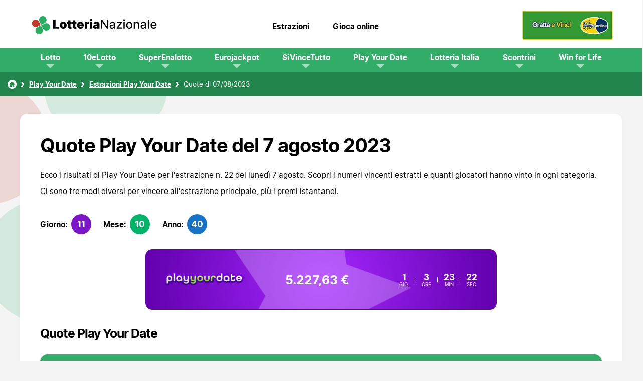

--- FILE ---
content_type: text/html; charset=utf-8
request_url: https://www.lotteria-nazionale.com/play-your-date/estrazioni/07-08-2023
body_size: 4237
content:


<!DOCTYPE html>
<html lang="it">
<head>

	<meta charset="utf-8">
	<title>Quote e premi Play Your Date del 07/08/2023, estrazione n.22</title>
	<meta name="description" content="Qui puoi vedere i risultati di Play Your Date a partire dal 07/08/2023.Scopri i numeri vincenti estratti e quanti giocatori hanno vinto in ogni categoria.">
	<meta name="keywords" content="">
	<meta name="author" content="Lotteria-Nazionale.com">
	<meta property="og:site_name" content="Lotteria-Nazionale.com">
	<meta name="HandheldFriendly" content="True">
	<meta name="format-detection" content="telephone=no">
	<meta name="viewport" content="width=device-width, initial-scale=1.0, maximum-scale=5">	

	
		
	<link rel="apple-touch-icon" sizes="180x180" href="/apple-touch-icon.png">
	<link rel="icon" type="image/png" sizes="32x32" href="/favicon-32x32.png">
	<link rel="icon" type="image/png" sizes="16x16" href="/favicon-16x16.png">
	<link rel="manifest" href="/site.webmanifest">
	<link rel="mask-icon" href="/safari-pinned-tab.svg" color="#fff">
	<meta name="msapplication-TileColor" content="#fff">
	<meta name="theme-color" content="#fff">
	<link rel="preload" href="/fonts/inter-regular.woff2" as="font" crossorigin="anonymous">
	<link rel="preload" href="/fonts/inter-bold.woff2" as="font" crossorigin="anonymous">
	
	<style>
		@font-face {
			font-family: inter-regular; font-style: normal; font-display: swap; font-weight:400;
			src: url(/fonts/inter-regular.woff2) format("woff2"), url(/fonts/inter-regular.woff) format("woff"), url(/fonts/inter-regular.ttf) format("truetype");
		}
		@font-face {
			font-family: inter; font-style: normal; font-display: swap; font-weight:700;
			src: url(/fonts/inter-bold.woff2) format("woff2"), url(/fonts/inter-bold.woff) format("woff"), url(/fonts/inter-bold.ttf) format("truetype");
		}
	</style>
	
	<link href="/css/styles?v=xhR6dX14K8toe4TAEkcQMjiFy6Mb-h6s5dTzSXuZ6iQ1" rel="stylesheet"/>

	
	<script>
		function addLoadEvent(e){var t=window.onload;if(typeof window.onload!="function"){window.onload=e}else{window.onload=function(){if(t){t()}e()}}}
	</script>
	
	
 	
	<!-- Google tag (gtag.js) -->
	<script async src="https://www.googletagmanager.com/gtag/js?id=G-Z73HZMSBG1"></script>
	<script> window.dataLayer = window.dataLayer || []; function gtag() { dataLayer.push(arguments); } gtag('js', new Date()); gtag('config', 'G-Z73HZMSBG1'); </script>

</head>

<body>

	<header>

		<div class="inner fx">
			<div class="logo-box">
				<a href="/" title="Lotteria-Nazionale.com" class="logo"><img id="imgLogo" src="/images/template/logo.svg" alt="Lotteria Nazionale" width="260" height="36"></a>
				<nav class="noMob">
					<ul>
						<li><a href="/estrazioni" title="Estrazioni Lotterie">Estrazioni</a></li>
						<li><a href="/gioca-online" title="Gioca alla lotterie online">Gioca online</a></li>
					</ul>
				</nav>
				<div class="gratta noMob">
					<a href="/it/gioca/grattaevinci" title="Gioca online al Gratta e Vinci" target="_blank" class="gratta" rel="nofollow noopener"><img src="/images/template/gratta-e-vinci.png" alt="Gratta e vinci"></a>
				</div>
			</div>
			<div class="navButton" onclick="navToggle();"><span></span></div>
			<div class="toggle">
				<div class="navTitle">Main Menu</div>
				<nav>
					<ul>
						<li class="noDesk"><a href="/estrazioni" title="Estrazioni Lotterie">Estrazioni</a></li>
						<li class="noDesk"><a href="/gioca-online" title="Gioca alla lotterie online">Gioca online</a></li>
						<li class="sub"><span class="linkStyle"><a href="javascript:void()" title="Gioco del Lotto">Lotto</a></span><span class="expand"></span>
							
							<div class="subNav local">
								<ul>
									<li><a href="/lotto/estrazioni" title="Estrazioni del Lotto">Estrazioni</a></li>
									<li><a href="/lotto/estrazioni/archivio-2025" title="Archivio Lotto del 2025">Archivio</a></li>
									<li><a href="/lotto/statistiche" title="Statistiche Lotto">Statistiche</a></li>
									<li><a href="/lotto/come-si-gioca" title="Come si gioca al Lotto">Come si gioca</a></li>
									<li><a href="/lotto/faq" title="FAQ Lotto">FAQ</a></li>
									<li><a href="/lotto/premi" title="I premi del gioco del Lotto">Premi</a></li>
									<li><a href="/lotto/probabilita-di-vincita" title="Probabilità di vincita nel gioco del Lotto">Probabilità di vincita</a></li>
								</ul>
							</div>
						</li>
						<li class="sub"><span class="linkStyle"><a href="javascript:void()" title="10eLotto">10eLotto</a></span><span class="expand"></span>
							
							<div class="subNav local">
								<ul>
									<li><a href="/10elotto/estrazioni" title="Estrazioni del 10eLotto">Estrazioni</a></li>
									<li><a href="/10elotto/estrazioni/archivio-2025" title="Archivio storico del 10eLotto del 2025">Archivio</a></li>
									<li><a href="/10elotto/come-si-gioca" title="Come si gioca al 10eLotto">Come si gioca</a></li>
									<li><a href="/10elotto/faq" title="FAQ 10eLotto">FAQ</a></li>
									<li><a href="/10elotto/premi" title="I premi del 10eLotto">Premi</a></li>
									<li><a href="/10elotto/probabilita-di-vincita" title="Probabilità di vincita nel 10eLotto">Probabilità di vincita</a></li>
								</ul>
							</div>
						</li>
						<li class="sub"><span class="linkStyle"><a href="javascript:void()" title="SuperEnalotto">SuperEnalotto</a></span><span class="expand"></span>
							
							<div class="subNav local">
								<ul>
									<li><a href="/superenalotto/estrazioni" title="Estrazioni del SuperEnalotto">Estrazioni</a></li>
									<li><a href="/superenalotto/estrazioni/archivio-2025" title="Archivio SuperEnalotto del 2025">Archivio</a></li>
									<li><a href="/superenalotto/statistiche" title="Statistiche SuperEnalotto">Statistiche</a></li>
									<li><a href="/superenalotto/come-si-gioca" title="Come si gioca al SuperEnalotto">Come si gioca</a></li>
									<li><a href="/superenalotto/faq" title="FAQ SuperEnalotto">FAQ</a></li>
									<li><a href="/superenalotto/premi" title="I premi del SuperEnalotto">Premi</a></li>
									<li><a href="/superenalotto/probabilita-di-vincita" title="Probabilità di vincita nel SuperEnalotto">Probabilità di vincita</a></li>
									<li><a href="/superenalotto/estrazioni-speciali" title="Estrazioni speciali SuperEnalotto">Estrazioni speciali</a></li>
								</ul>
							</div>
						</li>
						<li class="sub"><span class="linkStyle"><a href="javascript:void()" title="Eurojackpot">Eurojackpot</a></span><span class="expand"></span>
							
							<div class="subNav local">
								<ul>
									<li><a href="/eurojackpot/estrazioni" title="Estrazioni dell'Eurojackpot">Estrazioni</a></li>
									<li><a href="/eurojackpot/estrazioni/archivio-2025" title="Archivio Eurojackpot del 2025">Archivio</a></li>
									<li><a href="/eurojackpot/statistiche" title="Statistiche Eurojackpot">Statistiche</a></li>
									<li><a href="/eurojackpot/come-si-gioca" title="Come si gioca all'Eurojackpot">Come si gioca</a></li>
									<li><a href="/eurojackpot/faq" title="FAQ Eurojackpot">FAQ</a></li>
									<li><a href="/eurojackpot/premi" title="I premi della lotteria Eurojackpot">Premi</a></li>
									<li><a href="/eurojackpot/probabilita-di-vincita" title="Probabilità di vincita nell'Eurojackpot">Probabilità di vincita</a></li>
								</ul>
							</div>
						</li>
						<li class="sub"><span class="linkStyle"><a href="javascript:void()" title="SiVinceTutto">SiVinceTutto</a></span><span class="expand"></span>
							
							<div class="subNav local">
								<ul>
									<li><a href="/sivincetutto/estrazioni" title="Estrazioni dell'Eurojackpot">Estrazioni</a></li>
									<li><a href="/sivincetutto/estrazioni/archivio-2025" title="Archivio Eurojackpot del 2025">Archivio</a></li>
									<li><a href="/sivincetutto/statistiche" title="Statistiche Eurojackpot">Statistiche</a></li>
									<li><a href="/sivincetutto/come-si-gioca" title="Come si gioca all'Eurojackpot">Come si gioca</a></li>
									<li><a href="/sivincetutto/faq" title="FAQ Eurojackpot">FAQ</a></li>
									<li><a href="/sivincetutto/premi" title="I premi della lotteria Eurojackpot">Premi</a></li>
									<li><a href="/sivincetutto/probabilita-di-vincita" title="Probabilità di vincita nell'Eurojackpot">Probabilità di vincita</a></li>
								</ul>
							</div>
						</li>
						<li class="sub"><span class="linkStyle"><a href="javascript:void()" title="Play Your Date">Play Your Date</a></span><span class="expand"></span>
							
							<div class="subNav local">
								<ul>
									<li><a href="/play-your-date/estrazioni" title="Estrazioni Play Your Date">Estrazioni</a></li>
									<li><a href="/play-your-date/estrazioni/archivio-2025" title="Archivio storico di Play Your Date 2025">Archivio</a></li>
									<li><a href="/play-your-date/statistiche" title="Statistiche di Play Your Date">Statistiche</a></li>
									<li><a href="/play-your-date/come-si-gioca" title="Come si gioca: Play Your Date">Come si gioca</a></li>
									<li><a href="/play-your-date/faq" title="FAQ Play Your Date">FAQ</a></li>
									<li><a href="/play-your-date/premi" title="Premi Play Your Date">Premi</a></li>
									<li><a href="/play-your-date/probabilita-di-vincita" title="Probabilità di vincita di Play Your Date">Probabilità di vincita</a></li>
								</ul>
							</div>
						</li>
						<li class="sub"><span class="linkStyle"><a href="javascript:void()" title="Lotterie Italia">Lotteria Italia</a></span><span class="expand"></span>
							
							<div class="subNav local">
								<ul>
									<li><a href="/lotteria-italia/estrazioni" title="Estrazioni Lotteria Italia">Estrazioni</a></li>
									<li><a href="/lotteria-italia/come-si-gioca" title="Come si gioca alla Lotteria Italia">Come si gioca</a></li>
									<li><a href="/lotteria-italia/faq" title="FAQ Lotteria Italia">FAQ</a></li>
									<li><a href="/lotteria-italia/premi" title="Premi della Lotteria Italia">Premi</a></li>
									<li><a href="/lotteria-italia/probabilita-di-vincita" title="Probabilità di vincita nella Lotteria Italia">Probabilità di vincita</a></li>
								</ul>
							</div>
						</li>
						<li class="sub"><span class="linkStyle"><a href="javascript:void()" title="Lotteria degli scontrini">Scontrini</a></span><span class="expand"></span>
							<div class="subNav local">
								<ul>
									<li><a href="/lotteria-degli-scontrini/come-si-gioca" title="Come si gioca alla lotteria degli scontrini">Come si gioca</a></li>
									<li><a href="/lotteria-degli-scontrini/faq" title="FAQ lotteria degli scontrini">FAQ</a></li>
									<li><a href="/lotteria-degli-scontrini/premi" title="Premi lotteria degli scontrini">Premi</a></li>
									<li><a href="/lotteria-degli-scontrini/probabilita-di-vincita" title="Probabilità di vincita lotteria degli scontrini">Probabilità di vincita</a></li>
								</ul>
							</div>
						</li>
						<li class="sub"><span class="linkStyle"><a href="javascript:void()" title="Win for Life">Win for Life</a></span><span class="expand"></span>
							<div class="subNav local">
								<ul>
									<li><a href="/win-for-life/estrazioni" title="Informazioni Win for Life">Informazioni</a></li>
									<li><a href="/win-for-life/come-si-gioca" title="Come si gioca a Win for Life">Come si gioca</a></li>
									<li><a href="/win-for-life/faq" title="FAQ Win for Life">FAQ</a></li>
									<li><a href="/win-for-life/premi" title="Premi Win for Life">Premi</a></li>
									<li><a href="/win-for-life/probabilita-di-vincita" title="Probabilità di vincita Win for Life">Probabilità di vincita</a></li>
								</ul>
							</div>
						</li>
					</ul>
				</nav>
				<div class="gratta noDesk">
					<a href="/it/gioca/grattaevinci" title="Gioca online al Gratta e Vinci" target="_blank" class="gratta" rel="nofollow noopener"><img src="/images/template/gratta-e-vinci.png" alt="Gratta e vinci"></a>
				</div>
			</div>
		</div>

	</header>
	
	<div id="content">

<ol id="breadcrumb" itemscope itemtype="http://schema.org/BreadcrumbList">
	<li itemprop="itemListElement" itemscope itemtype="http://schema.org/ListItem"><a href="/" title="Lotteria Nazionale" itemprop="item"><span itemprop="name">Lotteria Nazionale</span></a><meta itemprop="position" content="1"></li>
	<li itemprop="itemListElement" itemscope itemtype="http://schema.org/ListItem"><a href="/play-your-date/" title="Play Your Date" itemprop="item"><span itemprop="name">Play Your Date</span></a><meta itemprop="position" content="2"></li>
	<li itemprop="itemListElement" itemscope itemtype="http://schema.org/ListItem"><a href="/play-your-date/estrazioni" title="Estrazioni Play Your Date" itemprop="item"><span itemprop="name">Estrazioni Play Your Date</span></a><meta itemprop="position" content="3"></li>
	<li>Quote di 07/08/2023</li>
</ol>

<div class="content">
	
	<div class="gen-box">
		<h1>Quote Play Your Date del 7 agosto 2023</h1>
		<p>Ecco i risultati di Play Your Date per l'estrazione n. 22 del lunedì 7 agosto. Scopri i numeri vincenti estratti e quanti giocatori hanno vinto in ogni categoria. Ci sono tre modi diversi per vincere all'estrazione principale, più i premi istantanei.</p>
		<div class="multi-ids threeline">
			
					<div class="ball-id">
						Giorno: <div class="ball day">11</div>
					</div>
				
					<div class="ball-id">
						Mese: <div class="ball month">10</div>
					</div>
				
					<div class="ball-id">
						Anno: <div class="ball year">40</div>
					</div>
				
		</div>

		

<div class="play-box play-your-date">
	<div class="img-box"><img src="/images/template/play-your-date-logo.png" alt="Play Your Date"></div>
	<div class="jackpot">
		5.227,63 €
		
	</div>
	<div class="flex">
		
			<div class="timerBox">
				<ul id="play-your-date" class="timer fx">
					<li><span>0</span>g</li>
					<li><span>0</span>o</li>
					<li><span>0</span>m</li>
					<li><span>0</span>s</li>
				</ul>
			</div>
			<script>addLoadEvent(function(){drawTimer("play-your-date", "2025-12-29T19:30:00", "")});</script>
		
	</div>
</div>

		<h2>Quote Play Your Date</h2>
		<table>
			<thead>
				<tr>
					<th>Categoria</th>
					<th>Valore in Euro</th>
					<th>Vincitori</th>
				</tr>
			</thead>
			<tbody>
				
					<tr>
						<td class="colour noBefore">
							Giorno/mese/anno
						</td>
						<td data-title="Valore in Euro">
							1.664,16 €
							
						</td>
						<td data-title="Vincitori">
							0
						</td>
					</tr>
				
					<tr>
						<td class="colour noBefore">
							Giorno/mese
						</td>
						<td data-title="Valore in Euro">
							25,00 €
							
						</td>
						<td data-title="Vincitori">
							4
						</td>
					</tr>
				
					<tr>
						<td class="colour noBefore">
							Anno
						</td>
						<td data-title="Valore in Euro">
							10,00 €
							
						</td>
						<td data-title="Vincitori">
							6
						</td>
					</tr>
				
					<tr>
						<td class="colour noBefore">
							Vincite Immediate
						</td>
						<td data-title="Valore in Euro">
							1,00 €
							
						</td>
						<td data-title="Vincitori">
							105
						</td>
					</tr>
				
					<tr class="totals-row">
						<td class="colour noBefore">
							Totali
						</td>
						<td data-title="Valore in Euro">
							
								-
							
						</td>
						<td data-title="Vincitori">
							115
						</td>
					</tr>
				
			</tbody>
		</table>
		<div class="prev-next-links">
			
				<div><a href="/play-your-date/estrazioni/06-08-2023" title="Estrazione precedente" class="btn">Estrazione precedente</a></div>
			
				<div><a href="/play-your-date/estrazioni/08-08-2023" title="Prossima estrazione" class="btn">Prossima estrazione</a></div>
			
		</div>
	</div>

</div>


	</div>

	<footer>
	
		<div class="inner">
			
			<div class="logo"><img src="/images/template/logo.svg" alt="Logo" width="200" height="31"></div>
			<p class="copyright"><strong>Material &copy; 2025 Lotteria-Nazionale.com.</strong></p>

			<ul class="footer-links">
				<li><a href="/" title="Lotteria-Nazionale.com">Lotteria Nazionale</a></li>
				<li><a href="/contattaci" title="Contact Lotteria-Nazionale.com">Contattaci</a></li>
				<li><a href="/privacy" title="Lotteria-Nazionale.com Privacy Policy">Privacy</a></li>
				<li><a href="/cookie" title="Lotteria-Nazionale.com Cookie">Cookie</a></li>
				<li><a href="/disclaimer" title="Dichiarazione di limitazione di responsabilit�">Disclaimer</a></li>
				<li><a href="/mappa-del-sito" title="Mappa del sito">Mappa del sito</a></li>
			</ul>

		</div>
	
	</footer>
	
	
	<script src="/js/functions.js"></script>
	
</body>
</html>

--- FILE ---
content_type: text/css; charset=utf-8
request_url: https://www.lotteria-nazionale.com/css/styles?v=xhR6dX14K8toe4TAEkcQMjiFy6Mb-h6s5dTzSXuZ6iQ1
body_size: 10522
content:
/* Minification failed. Returning unminified contents.
(9,112): run-time error CSS1046: Expect comma, found '0'
(9,116): run-time error CSS1046: Expect comma, found '/'
 */
html,body,div,span,applet,object,iframe,h1,h2,h3,h4,h5,h6,p,blockquote,a,small,strong,sub,sup,ol,ul,li,fieldset,form,label,table,caption,tbody,tfoot,thead,tr,th,td,footer,header,nav,video {margin: 0;padding: 0;border: 0;font-size: 100%;font: inherit;vertical-align: baseline;}
footer,header,nav {display: block;}
*,*::before,*::after {box-sizing: border-box;}
ol,ul {list-style: none;}
table {border-collapse: collapse;}


body{font-family:"inter-regular",sans-serif; background:#f4f4f4; font-weight:400;}
header {background:#fff; display:flex; justify-content:center; margin-bottom:50px; box-shadow:0 0px 16px rgb(0 0 0 / 14%);}
header .inner { width:1200px; position: relative;  align-items:center; padding:20px 0}
header .logo {flex-grow:1;}
/* header > .inner > .logo-box {padding:20px; position:absolute; left:0; background:#fff; top:10px;} */
nav > ul {display:flex;}
nav > ul > li {margin-right:30px; position: relative; display:inline-block}
nav > ul > li:last-child {margin-right:0;}
nav > ul > li > a, .linkStyle {font-family:"inter", sans-serif; color:#000; transition: all .2s ease-in-out; text-decoration:none;align-items:center;}
nav > ul > li > a, .linkStyle a {color:#000; text-decoration:none;}
nav > ul > li > a:hover {color:#20844b; text-decoration:none;}

/* Layout */
.fx {display:flex;}
.fx-center {justify-content:center;}
.centred {text-align:center;}
.split.centred:after {margin:10px auto 0;}
.content {width:1200px; margin:0 auto;}
.centre-al {align-self:center;}
.flex-gap {justify-content:space-between;}
.double-links {width:85%}
.clear-box {margin-bottom:30px;}
.fx-col {display:flex; flex-direction:column;}
.gen-box.padded {padding:30px!important;}

/* Typography */
.h1,.h2,.h3,.h4,.h5,.h6,h1,h2,h3,h4,h5,h6, .title{font-family:"inter", sans-serif; letter-spacing:-1px; font-family:"inter", sans-serif;}
.h1,h1{margin-bottom: 20px; font-size: 40px; line-height:46px;}
.h2,h2{margin-bottom: 20px; font-size: 26px; line-height:34px;}
.h3,h3{margin-bottom: 10px; font-size: 22px; line-height:26px;}
.h4,h4{margin-bottom: 10px; font-size: 18px; line-height:24px;}

p {line-height:32px; margin-bottom: 30px;}
p {line-height:32px; margin-bottom: 30px;}
p.big {font-size:21px; line-height:36px;}
p.small {font-size:12px; line-height:26px; margin-bottom:15px;}
p:last-child {margin-bottom:0;}
.regular {font-weight:400;}
strong {font-family:"inter", sans-serif;}
p a {color:#32ad67; font-family:"Inter", sans-serif;}

/* Lists */
ul.bullet {margin-bottom:30px;}
ul.bullet li {margin-bottom:20px; padding-left:28px; position:relative; line-height:24px;}
ul.bullet li:before {content:""; background-image:url(/images/svg/menu-icon.svg); background-size:18px 18px; height:18px; width:18px; display:inline-block; margin-right:10px; position:absolute;left:0; top:4px;}
ul.bullet li:nth-child(2):before, ul.bullet li:nth-child(6):before {transform:rotate(90deg);}
ul.bullet li:nth-child(3):before, ul.bullet li:nth-child(7):before {transform:rotate(180deg);}
ul.bullet li:nth-child(4):before, ul.bullet li:nth-child(8):before {transform:rotate(270deg);}

/* Misc */
.page-404 {display:flex; flex-direction:column; align-items:center;}
.img-404 img {width:400px;}

/* Homepage */
.grid {grid-template-columns:1fr 1fr; display: grid; gap:30px; margin-bottom:40px;}
.grid .gen-box {margin-bottom:0; padding:0; overflow:hidden; position:relative; min-height:450px;}
.grid .gen-box img {width:100%;}
.grid .gen-box .next-jackpot-ribbon {background:#fff; color:#000; width:fit-content; overflow:hidden; padding:13px 20px; border-radius:50px; text-align:center; margin:-25px auto -5px auto; z-index:1; position:relative;}
.grid .gen-box .next-jackpot-ribbon .ribbon-play {background:#0041ff; color:#fff; text-align:center; text-decoration:none; font-family:"Inter", sans-serif; padding:13px 20px 13px 40px; position:relative; display:inline-block; margin:-13px -20px -13px 15px}
.grid .gen-box .next-jackpot-ribbon .ribbon-play:hover {background:#0036d4;}
.grid .gen-box .next-jackpot-ribbon .ribbon-play:before {content:""; position:absolute; left:16px; top:50%; transform:translateY(-50%); background-image:url(/images/template/play-icon.svg); background-size:13px 13px; height:13px; width:13px;}
.grid .gen-box p:last-child {margin-bottom:0;}
.grid .gen-box .content-area {padding:20px 25px;}
.grid .gen-box .bottomLink {position:absolute; bottom:0; left:50%; transform:translateX(-50%); transition:.2s; width:100%; padding:17px 25px; background:#00000057}
.grid .gen-box .bottomLink:hover {background:#00000080; transition:.2s;}
.grid .gen-box .bottomLink a {color:#fff; font-family:"Inter", sans-serif; padding-left:26px; position:relative; transition:.2s;}
.grid .gen-box .bottomLink a:hover {color:#fd0; transition:.2s;}
.grid .gen-box .bottomLink a:before {position:absolute; background-image:url(/images/template/link-arrow.svg); transition:.2s; background-size:18px 18px; width:18px; height:18px; content:""; left:0; top:50%; transform:translateY(-50%);}
.grid .gen-box .bottomLink a:hover:before {background-image:url(/images/template/link-arrow-hover.svg); transition:.2s;}
.gen-box.gioco-lotto {background:#51cbf9;} 
.gen-box.gioco-10e {background:#0956a5; color:#fff} 
.gen-box.eurojackpot {background:#fdcc40;} 
.gen-box.superenalotto {background:#f85259; color:#fff;} 
.gen-box.sivincetutto {background:#fc7844; color:#fff;} 
.gen-box.play-your-date {background:#9844fc; color:#fff;} 

/* RESULTS */
.results-grid {display:grid; grid-template-columns:1fr 1fr; gap:40px; margin-bottom:40px;}
.results-grid .gen-box {padding:0; overflow:hidden; margin-bottom:0; width:100%}
.results-grid .gen-box img {width:inherit}
.gen-box.with-link {position:relative;padding:0 0 40px 0;}
.gen-content {padding:25px;}
.results-grid .balls {display:flex; flex-wrap:wrap;}
.fx.sb {display:flex; justify-content:space-between; border-bottom:solid 1px #dadada; margin-bottom:20px;}
.fx.sb p {margin-bottom:3px; font-family:"Inter", sans-serif;}
p.game-name {font-family:"inter", sans-serif; margin-bottom:5px;}
.lotto-wheel {display:flex; justify-content:space-between; align-items:center; padding:5px 8px; background:#edf8fd; border-bottom:solid 1px #dadada;}
.lotto-wheel p {margin-bottom:0; font-family:"Inter", sans-serif;}
.lotto-wheel .winning-numbers {display:grid; grid-template-columns:1fr 1fr 1fr 1fr 1fr; column-gap:10px;}
.lotto-wheel span {margin:0 10px; text-align:center;}
.lotto-wheel span:last-child {margin:0;}
.gen-content .lotto-wheel.nazionale {border:none; background:#ffd0a9; font-family:"inter", sans-serif;}
.gen-content .lotto-wheel.nazionale span {margin:0 9.4px;}
.simbolotto {margin-top:20px;}
.dropdown {display: inline-block; position:relative; background: #fff; border: 1px solid #DDD; padding: 4px 10px; border-radius: 30px;cursor: pointer; white-space: nowrap; min-width: 170px; user-select: none; text-align: left; z-index: 1;}
.dropdown > span {display: block; font-family: "Inter",sans-serif; z-index: 6; width: 100%; padding-right: 30px; line-height: 22px; position:relative;}
.dropdown > span > *, .dropdown img {vertical-align: middle;}
.dropdown > span > img {left: -4px; margin-right: 0;}
.dropdown img {margin-right: 5px; display: inline-block;}
.dropdown > span > sup {top: -5px;}
.dropdown > span:after {content: ""; background-image: url(/images/template/chevron-black.svg); position: absolute; right: 3px; top: 50%; transform:translateY(-50%); background-size:16px 16px; height:16px; width:16px;}
.dropdown ul {background: #fff; border: 1px solid #DDD; border-top: 0; border-bottom: 0; position: absolute; top: 18px; left: -1px; width: calc(100% + 2px); z-index: 3;list-style-type: none; margin: 0; padding: 0; max-height: 0; overflow: hidden; transition: .2s all ease; border-radius: 0 0 20px 20px;}
.dropdown ul li:first-child {margin-top: 12px;}
.dropdown ul li:last-child {margin-bottom: 6px;}
.dropdown ul li {display: block;}
.dropdown ul li > * {display: block; color: #333; text-decoration: none; padding: 5px 14px; font-size: 0.9em;}
.dropdown ul li > *:hover {background: #0042B0; color: #FFF;}
.dropdown.active {z-index: 9;}
.dropdown.active ul {max-height: 400px; border-bottom: 1px solid #DDD; box-shadow: rgba(0,0,0,0.2) 0 10px 10px; overflow: auto; padding: 5px 0;}
.lotteria-italia, .lotteria-italia-col {display:flex;}
.lotteria-italia-col {flex-direction:column;}
.lotteria-italia .lotteria-italia-code {border:solid 1px #dadada; padding:10px; text-align:center; margin-right:20px; border-radius:14px; width:230px}
.lotteria-italia-col div {border:solid 1px #dadada; padding:10px; text-align:center; margin-bottom:20px; border-radius:14px; width:100%}
.raffle-box {background:#f4f4f4; color:#0d723a; padding:20px; display:grid; grid-template-columns:repeat(4, 1fr); gap:20px; font-family:"Inter", sans-serif; text-align:center; font-size:18px; margin:25px 0; border-radius:14px;}
.raffle-box div {background:#fff; border-radius:50px; padding:10px}
.raffle-box div.-disabled {display:none;}
.search-raffle {width:100%; display:flex; justify-content:center; align-items:center; background:#32ad67; border-radius:14px; padding:15px 0; margin:10px 0; position:relative;}
.search-raffle:after {position:absolute; content:""; z-index:0; width:30px; height:30px; background:#32ad67; border-radius:4px; transform:rotate(45deg) translateX(-50%); left:50%; bottom:-18px; }
.searchBox {padding:10px; border-radius:50px; border:solid 1px #dadada; font-family:"Inter", sans-serif; font-size:16px; text-transform:uppercase; z-index:1}

/* BREADCRUMBS */
#breadcrumb{display:flex;padding:10px;line-height:10px; font-size:14px; align-items:center; margin:-50px auto 35px auto;flex-wrap:wrap; position: relative; z-index: 2; background:#20844b}
#breadcrumb li{display:inline-block;background: url(/images/svg/chev.svg) no-repeat 2px 50%;padding-left: 20px;background-size:10px 10px; color:#fff; margin:5px 0 5px 5px;}
#breadcrumb li:first-of-type {background:none;padding:0;}
#breadcrumb a { display:inline-block; color:#fff; font-family:"inter", sans-serif;}
#breadcrumb li:first-child a {background: url(/images/svg/home.svg) no-repeat center 0;width: 18px;height: 18px; background-size:18px 18px;}
#breadcrumb li:first-child a span {display:none;}

/* Buttons */
.btn-wrap {display:inline-block;}
.btn, .link-button {padding:14px 24px; font-family:"inter", sans-serif;letter-spacing:-.1px; font-family:"inter", sans-serif; text-align:center; color:#fff; text-decoration:none; text-transform:uppercase; display:inline-block; border-radius:50px; line-height:16px; background:#51049d}
.btn:hover {background:#f10dea; color:#fff; text-decoration:none;}
.btn.cta-btn {background:#ffcc00; color:#000;}
.btn.cta-btn:hover {background:#ffe400; color:#000; text-decoration:none;}
.btn.alt {border-color:#fff;color:#fff;}
.grey-link {color:#676767!important; font-family:"inter",sans-serif; text-decoration:none; align-self:center;}
.grey-link:hover {color:#2b2b2b!important; font-family:"inter", sans-serif; text-decoration:none; align-self:center; text-decoration:underline; text-underline-offset:5px;}
.white-link {color:#fff; text-decoration:none;}
.sub-link {margin-top:20px;}
.sub-link a.btn {background:#0000007d; color:#fff; transform:scale(.9)}
.quote-link {width:100%; display:flex; justify-content:center; position:absolute; bottom:0; border-radius:0 0 14px 14px; text-align:center; padding:11px 10px 14px 10px; margin-top:-15px; font-family:"Inter", sans-serif; background:#288e54; color:#fff; transition:.2s ease;}
.quote-link:hover {background:#1b6a3d; transition:.2s ease;}
.prev-next-links {display:flex;}
.prev-next-links div:last-child {margin-left:15px;}

.flex-wrap {display:flex; flex-wrap:wrap;}
.prev-next-section {display:flex; justify-content:center;}
.prev-result {margin-right:15px;}
.next-result {margin-left:15px;}

/* PLAY BOXES */
.win-for-life {border-radius:14px; padding:20px; background:linear-gradient(to bottom,#1a9730 0%,#a0dd4b 100%); display:grid; grid-template-columns:1fr 1fr; gap:20px; margin-bottom:25px; max-width:700px;}
.win-for-life.gratta {background:linear-gradient(to bottom,#b66b00 0%,#dca900 100%);}
.win-for-life > div {text-align:center; align-self:center;}
.win-for-life .wfl-logo img {border-radius:14px; width:100%}
.win-for-life .wfl-jackpot {font-size:22px; font-family:"Inter", sans-serif; color:#fff; text-align:center; padding:10px 30px; align-self:center; text-shadow: 0 3px 19px #17762a;}
.win-for-life.gratta .wfl-jackpot {text-shadow: 0 3px 19px #c07000;}
.win-for-life .wfl-text {background:#fff; background:linear-gradient(to bottom,#ffffff 0%,#e9e9e9 100%); border:solid 1px #dadada; padding:8px; border-radius:6px;}
.win-for-life a {background: #fc6766; text-decoration: none; padding: 18px; width: 100%; display: block; border-radius: 6px; color: #fff;font-family: "Inter", sans-serif;}
.win-for-life.gratta a {background: #fff64a; color:#000;}

.play-grid {display:grid; grid-template-columns:1fr 1fr 1fr; gap:30px; margin-bottom:30px;}
.play-card {background:#fff; border-radius:14px; padding:20px 0 0 0; box-shadow:0 0 50px #dedede; text-align:center; position:relative;}
.play-card-logo {display:flex; justify-content:center; margin:30px 0 50px 0;}
.play-card-jackpot {font-size:26px; font-family:"Inter", sans-serif; margin:30px 0 0 0; padding:7px 0 12px 0; color:#fff; background:#00000033}
.play-card-cta {background:#fff; border-radius:0 0 14px 14px; padding:20px; text-align:center; color:#000;min-height:98px; display:flex; justify-content:center; align-items:center;}
.play-card.superenalotto {background:#c21823;}
.play-card.eurojackpot {background:#fdcc40;}
.play-card.eurojackpot .timer li {color:#000!important;}
.play-card.lotto {background:#51cbf9;}
.play-card.lotto10e {background:#0956a5;}
.play-card.sivincetutto {background:#f15112;}
.play-card.play-your-date {background:#8c00ff;}
.play-card .timer {justify-content:end; margin-top:-20px;}
.play-card .timer li {background:unset; color:#fff!important; width:fit-content; text-align:right; flex-direction:row-reverse;}
.play-card .timer li:first-child:before {content:"gio."; margin-left:3px; margin-right:3px; font-size:14px}
.play-card .timer li:nth-child(2):before {content:":";}
.play-card .timer li:nth-child(3):before {content:":";}
.play-card .timer li:nth-child(4) {margin-right:15px;}
.play-card .timer li:after {display:none;}
.play-card .timer .counterVal {display:none;}

.play-box {width:100%; padding:25px; position:relative; z-index:1; border-radius:14px; overflow:hidden; display:flex; margin:30px auto; max-width:700px; color:#fff; align-items:center; justify-content:space-between;}
.play-box.italian10elotto {background:radial-gradient(circle,#3a80c7 0%,#073b6f 100%); border:solid 2px #073b6f;}
.play-box.italianlotto {background:radial-gradient(circle,#51cbf9 0%,#0066c2 100%); border:solid 2px #0066c2;}
.play-box.play-your-date {background:radial-gradient(circle,#a428ff 0%,#6200ad 100%); border:solid 2px #6200ad;}
.play-box.sivincetutto {background:radial-gradient(circle,#df7a00 0%,#ed5000 100%); border:solid 2px #ed5000;}
.play-box.superenalotto {background:radial-gradient(circle,#f85259 0%,#c20911 100%); border:solid 2px #c20911;}
.play-box.eurojackpot {background:radial-gradient(circle,#ffe621 0%,#d86700 100%); color:#000; border:solid 2px #d86700;}
.play-box.eurojackpot .timerBox ul li {color:#000}
.play-box .img-box img {max-width:180px; z-index:1}
.play-box .jackpot {font-family:"Inter", sans-serif; z-index:1; font-size:26px; margin-right:15px;}
.play-box:after {position:absolute; content:""; z-index:-1; background-image:url(/images/svg/star.svg); background-size:400px 400px; height:400px; width:400px; bottom:-160px; left:130px; opacity:.25; animation:starSpin 60s linear infinite;}
@keyframes starSpin {0% {transform:rotate(0deg);} 100% {transform:rotate(359deg);}}

.genBox .head, .genBox  {margin-bottom:30px;}
.gen-box {background:#fff; border-radius:14px; margin-bottom:30px; padding:40px; box-shadow:0 5px 9pt 1px rgba(68,68,68,.03);}

table {width:100%;border-radius:15px; overflow:hidden; margin:25px 0; box-shadow:0 1px 3px #00000038;}
table th {background:#32ad67; padding:20px 12px; color:#fff; font-family:"inter", sans-serif; text-align:left; vertical-align:middle; line-height:22px;}
table td {background:#fff; padding:15px 12px;}
table tr:nth-child(even) td {background:#f5f5f5;}
table tr.totals-row td {background: #0f6d38!important; color:#fff; font-family:"Inter", sans-serif;}
table tr.winners-row td {background: #fff1b9; color: #000; font-family: "Inter", sans-serif;}
table tr.winners-row td img {margin:0 5px 0 0}
table tr.winners-row td img:first-child {margin:0 5px 0 8px}
table tr.winners-row td:last-child {display:flex}

.faq-container {display:flex; flex-wrap:wrap; justify-content:space-between; border-bottom:solid 1px #dadada; padding:20px 0;}
.faq-container .h3 {margin-bottom:0; letter-spacing:-.5px;}
p.js-collapse {font-family:"inter", sans-serif; cursor:pointer; margin-bottom:0; font-size:25px; padding:0 10px;}
.answer {margin-bottom: 20px;}
.answer p {margin: 20px 0;}
.answer p:last-child {margin-bottom: 0;}
.js-collapsible {height: 0;overflow: hidden;transition: all ease 0.2s; width:100%; padding:0 30px 0 0}
.js-collapsible.is-active {height: auto; }

.symbols {display:grid; grid-template-columns:1fr 1fr 1fr 1fr 1fr; column-gap:10px; text-align:center;}
.symbols li {display:flex; flex-direction:column;}
.symbols img {margin:0 auto 5px auto;}
.balls {margin-bottom:20px; display:flex; font-family:"inter", sans-serif;}
.balls .ball, .resultBall, .statsBox .ball  {background:#4e009e; position:relative;  margin-bottom:6px; background-size:cover; width:40px; height:40px; line-height:40px; text-align:center; color:#fff; font-family:"inter", sans-serif; margin-right:4px; font-size:18px; border-radius:50%;}
.balls .ball:last-child {margin-right:0;}
.balls .ball.lotto10e {background:#21588f;}
.balls .ball.lotto10e-extra {background:#073b6f;}
.balls .ball.eurojackpot {background:#b86d28;}
.balls .ball.eurojackpot.euro {background:#fcd358; color:#000}
.balls .ball.lotto {background:#f36100; width:36px; height:36px; line-height:36px; font-size:18px;}
.balls .ball.sivincetutto {background:#dc510f;}
.balls .ball.superenalotto {background:#1b9e00;}
.balls.wrap {flex-wrap:wrap;}
.multi-ids {align-items:center; display:flex; margin-bottom:20px; flex-wrap:wrap;}
.multi-ids .ball-id {font-family:"Inter",sans-serif; display:flex; align-items:center; margin-right:20px;}
.multi-ids .ball-id .ball {background:#4e009e; position:relative;  margin-bottom:6px; background-size:cover; width:40px; height:40px; line-height:40px; text-align:center; color:#fff; font-family:"inter", sans-serif; margin:0 4px 0 7px; font-size:18px; border-radius:50%;}
.multi-ids .ball-id .gold-number {background:#cb9f00;}
.multi-ids .ball-id .double-gold {background:#ac6700;}
.multi-ids .ball-id .gong {background:#d0192d;}
.multi-ids .ball-id .jolly {background:#cd0101;}
.multi-ids .ball-id .superstar {background:#fd0; color:#000}
.multi-ids .ball-id .day {background:#7a16c7;}
.multi-ids .ball-id .month {background:#00b469;}
.multi-ids .ball-id .year {background:#1673c7;}
.multi-ids .ball-id .eurojackpot.euro {background:#fcd358; color:#000}
.multi-ids .ball-id .eurojackpot.euro:last-child {margin-left:0px}

/* STATS */
.wheel-grid {display:grid; grid-template-columns:repeat(3, 1fr); gap:10px 40px;}
.inner-stat {display:flex;}
table.wheelStats tbody tr td:first-child {font-family:"Inter", sans-serif;}
.frequency-grid {display:grid; grid-template-columns:repeat(5,1fr); gap:20px; margin-bottom:30px;}
.freq-stat {display:flex; font-family:"Inter", sans-serif; justify-content:space-between; padding:15px; border:solid 1px #dadada; border-radius:8px; align-items:center;}
.stat-ball {background:#32ad67; color:#fff; font-size:17px; width:38px; height:38px; line-height:38px; text-align:center; border-radius:50px;}
.stat-ball.eurojackpot {background:#b86d28;}
.stat-ball.eurojackpot.euro {background:#fcd358; color:#000}
.stat-ball.ball.day {background:#7a16c7}
.stat-ball.ball.month {background:#00b469}
.stat-ball.ball.year {background:#1673c7}
.detailed-freq-stat {display:grid; grid-template-columns:repeat(2, 1fr); grid-template-rows:repeat(2,1fr); align-items:center; gap:10px; padding:10px; border:solid 1px #dadada; border-radius:14px; text-align:center;}
.detailed-freq-stat .stat-ball {grid-area:1/1/2/2; margin:0 auto; font-family:"Inter", sans-serif;}
.detailed-freq-stat .stat-freq {grid-area:1/2/2/3; font-family:"Inter", sans-serif;}
.detailed-freq-stat .stat-date {grid-area:2/1/3/3;}

.sitemap-grid {display:grid; grid-template-columns:1fr 1fr 1fr; row-gap:30px; column-gap:30px; margin-bottom:30px;}
.sitemap-grid .gen-box {margin-bottom:0;}

.timer {display:flex; justify-content:center; color:#fff}
.timer li {background:rgba(255,255,255,0.0); width:45px; height:45px; display:flex; justify-content:center; align-items:center; flex-direction:column; line-height:10px; position: relative;}
.timer li:after {content:"";width:1px; height:10px; display:inline-block; background:#fff; position:absolute; right:0; top:50%; transform:translateY(-50%)}
.timer li:last-child {margin-right:0}
.timer li:last-child:after {display:none;}
.timer .counterType {display:block; font-size:18px; font-family:"inter", sans-serif;line-height:18px;}
.timer .counterVal {text-transform:uppercase; font-size:10px;}

.play-ticket {display:flex; flex-direction:column; margin:30px 0 0 0; border-radius:14px; overflow:hidden; text-align:center; padding:40px;}
.play-ticket .flex {display:flex; justify-content:space-evenly;}
.play-ticket .jackpot {color:#fff; font-family:"inter", sans-serif; font-size:38px; margin:15px 0 20px 0}
.play-ticket.superenalotto {background-image:url(/images/template/superenalotto-play-bg.png); background-size:cover;}

.contact-box {display:grid; grid-template-columns:1fr 1fr; border-radius:14px; margin:30px 0; width:100%;}
.contact-box .email {padding:30px 50px; text-align:center;  text-shadow:0 2px 8px #0000008c; background:radial-gradient(circle,#3ec87b 0%,#128244 100%); border-radius:14px 0 0 14px; height:352px; color:#fff; display:flex; flex-direction:column; justify-content:center;}
.contact-box .email-content {align-self:center;}
.contact-box .email img {margin:0 auto; padding:10px; border:solid 1px #fff; border-radius:6px;}
.contact-box .postal {padding:30px; text-align:center; background:#ebebeb; border-radius:0 14px 14px 0; height:352px; color:#000; display:flex; flex-direction:column; justify-content:center;}
.contact-box .postal .address {line-height:24px;}
.contact-operator {background:#fff; padding:25px; border-radius:14px; box-shadow:0 0 50px #dedede; width:fit-content; margin-bottom:30px;}
.operator-address {display:flex;}
.operator-address p {line-height:24px;}
.operator-contact {margin:15px 0 0 0; padding-top:20px; border-top:solid 1px #ebebeb}
.operator-contact .fx:first-child {margin-bottom:8px;}
.contact-operator img {margin-right:20px;}
.red-notice {color:#d90000; font-family:"inter", sans-serif;}
.grey-content-box {border-radius:14px; padding:30px; margin:30px 0; background:#ebebeb;}

footer {display:flex; justify-content:center; background:#f4f4f4; border-top:1px solid #dbdbdb; text-align:center;}
footer .inner {display:flex; flex-direction:column; width:1200px; align-items:center; justify-content:center; padding:20px;}
footer .footer-links {display:flex;}
footer .footer-links li {margin:0 10px 0 0; border-right:solid 1px #a6a6a6;}
footer .footer-links li:last-child {margin:0; border-right:none;}
footer .footer-links li a {color:#000;margin-right:10px;}
footer .footer-links li a:hover {color:#cfa200}

@media (max-width:1248px) {
	#content {padding:20px}
	.content {width:100%;}
	.grid .gen-box img {width:100%;}
}

@media (max-width:1188px) {
	nav > ul > li {padding:0 13px!important;}
}

@media (min-width: 1024px) {
	#content {position:relative;}
	#content:before {position:absolute; content:""; background-image:url(/images/template/four-leaf-icon.svg); background-size:600px 600px; height:600px; width:600px; left:-150px; top:-100px; opacity:.15; z-index:-1}
	.navTitle {display:none;}
	.toggle {display:flex; justify-content:space-between; flex-grow:2; align-items:center}
	.subNav {background: #f4f4f4; min-width:250px; position: absolute; top: 20px; left:50%; z-index: 3;  box-shadow: rgba(0,0,0,0.2) 0 10px 30px; z-index: 99;  display:flex; flex-direction:column; transform:translateX(-50%); border-radius:25px;}
	.subNav:before {position: absolute; content: ""; width: 0; height: 0; border-style: solid; border-width: 0 15px 15px; border-color: transparent transparent #f4f4f4; top: -8px; left: 50%; transform: translateX(-50%); z-index:-1;}
	nav .sub:hover .subNav {opacity: 1; visibility: visible; top: 39px; border-radius:25px;}
	header {width:100%; box-shadow:inset 0px -48px #32ad67;}
	header .subNav ul a {text-transform:unset; font-family:"inter", sans-serif; color:#fff; text-decoration:none; padding:10px 15px; display:inline-block; width:100%; color:#000; font-size:16px; display:flex; align-items:center;}
	header .subNav ul a:before {content:""; width:24px; height:24px; background-size:24px 24px; background-repeat:no-repeat; display:inline-block; background:url(/images/svg/menu-icon.svg); margin-right:10px}
	header .subNav ul li:first-child a {border-radius:25px 25px 0 0; padding-top:20px;}
	header .subNav ul li:last-child a {border-radius:0 0 25px 25px; padding-bottom:20px;}
	header .subNav ul a:hover {background:#fff;}
	header .subNav ul li {margin-bottom:0 }
    header .navButton {display:none;}
	nav > ul > li.sub > .linkStyle:after {content:"";width: 0; height: 0; position:absolute; bottom:-18px; padding:3px 0; border-style: solid;border-width: 8px 8px 0 8px;border-color: #ffffff94 transparent transparent transparent; margin-top:0px;}
	nav > ul > li.sub:hover > .linkStyle:after {content:"";width: 0; height: 0; position:absolute; bottom:-18px; padding:3px 0; border-style: solid;border-width: 8px 8px 0 8px;border-color: #fff transparent transparent transparent; margin-top:0px;}
	.linkStyle {display:flex; flex-direction:column;}
	.linkStyle a {color:#fff;}
	.subNav {opacity: 0; visibility: hidden;}
	nav > ul > li {width:fit-content; padding:0 23px; margin-right:0}
	header .inner {width:unset; flex-direction:column;}
	.expand {display:block; width:100%; height:75px; position:absolute; bottom:-55px; left:0px;}
	header .logo-box {display:flex; align-items:center; margin-bottom:20px; width:100%; justify-content:space-between}
	header .gratta {margin-left:30px;}
	header .gratta img {max-height:60px;}
	.noDesk {display:none;}
	header .logo {flex-grow:unset;}
}

@media (max-width: 1024px) {

	html,body {overflow-x:hidden; position: relative;}
	header {height:80px; margin-bottom:10px}
	header .inner {width:100%; position:static; height:80px; padding:0 15px}
	header .logoWrap {height:80px; margin-left:15px;}
	nav > ul {flex-direction:column; margin:0;position:relative;}
	nav > ul > li {width: 100%;display: block;margin: 0; position:relative; border-bottom:1px solid rgba(255,255,255,0.2); padding:0!important;}
	nav > ul > li > a, .linkStyle {height:auto; justify-content:flex-start; align-items:flex-start;border-right:none;color: #fff; padding:15px; display:flex;}
	nav > ul > li.sub > .expand{width:56px;height:100%; display:inline-block; position:absolute;top:0;right:0;}
	nav > ul > li.sub > .expand:after {content:"+"; position:absolute;top:0;right:0; width:54px;height:50px; color:#333; line-height: 54px; text-align:center;font-size:22px; font-family:"inter", sans-serif; background:#FFF;}
	nav > ul > li.sub.active > .expand:after {content:"-"}
	.navButton {width: 50px;height: 50px;overflow: hidden;position: absolute;right: 20px;top: 15px;transition: all ease 0.5s;z-index: 100; }
	.navButton span {display: inline-block;width: 30px;height: 3px;background: #32ad67;margin: 13px 0 0 10px;transition: all ease 0.5s; border-radius:2px}
	.navButton span:before, .navButton span:after {content: "";display: block;width: 30px;height: 3px;background: #32ad67;transition: all ease 0.5s; border-radius:2px}
	.navButton span:before {margin-top: 10px;}
	.navButton span:after {margin-top: 7px;}
	.navButton.active span {transform: translateY(-50px);background: #fff;}
	.navButton.active span:before {transform: translateY(50px) rotate(45deg);background: #fff;}
	.navButton.active span:after {transform: translate(0, 40px) rotate(-45deg);background: #fff;}
	.toggle {opacity: 1;transition: all ease 0.5s;position: absolute;top: 0;left: 0;background:#2b9659;margin: 0;width: 100%;height: fit-content;z-index: 99; transform:translate(1040px,0); width:500px; }
	.toggle.active {visibility: visible;opacity: 1;transition: all ease 0.5s; transform:translate(0,0); width:100%;}
	.toggle .navTitle {color: #fff;margin: 30px 0 30px 15px;position: relative;}
	.toggle .navTitle.splitter:after {left: 50%;transform: translateX(-50%);}
	#breadcrumb {width: 100%; flex-wrap:wrap; margin:0 auto;}
	#breadcrumb li {margin-bottom:15px;}

	.subNav {background:#fff; border:none; flex-direction:column; width:100%;padding:0; top:0;max-height:0; transition: max-height .2s ease-in-out; overflow:hidden; position:relative; border-radius:0;}
	nav .sub.active .subNav {max-height:2000px;transition: max-height .2s ease-in-out; padding:15px;}
	.subNav:before {display:none;}
	.subNav .row {flex-direction:column;}
	.subNav .box {margin:0 0 15px 0;}
	.subNav .jackpotBox {display:none;}
	.subNav .box {border-radius:0;}
	.subNav .title {color:rgba(255,255,255,0.6); font-size:16px;}
	.subNav a {color:#000; margin-bottom:15px; display:block; text-decoration:none; font-family:"Inter", sans-serif;}
	nav > ul > li > a, .linkStyle a {color:#fff;}
	nav .sub.active .subNav ul li a {margin-bottom:25px;}
	nav .sub.active .subNav ul li:last-child a {margin-bottom:0;}
	.gen-box {width:100%; padding:30px;}
	.content, .main-jackpot .inner, .main-jackpot .content-box, .previousResults, .breakdown-box {width:100%}
	.sitemap-grid {grid-template-columns:1fr 1fr;}
	.sitemap-grid .gen-box {border-radius:14px;}
	.frequency-grid {grid-template-columns:repeat(3, 1fr)}
	.raffle-box {grid-template-columns:repeat(3, 1fr);}
	.noMob {display:none;}
	.gratta.noDesk {margin:20px;}
}

@media (max-width:925px) {
	.results-grid {grid-template-columns:1fr;}
	.play-grid {grid-template-columns:1fr 1fr;}
	.contact-box {grid-template-columns:1fr;}
	.contact-box .email {border-radius:14px 14px 0 0}
	.contact-box .email img {max-width:100%;}
	.contact-box .postal {border-radius:0 0 14px 14px;}
}

@media (max-width: 767px) {
	.grid {display:flex; flex-direction:column;}
	.grid .gen-box {min-height:421px;}
	footer .footer-links {flex-wrap:wrap; justify-content:center; row-gap:15px;}
	.sitemap-grid {grid-template-columns:1fr;}
	.sitemap-grid .gen-box {border-radius:0;}
	table thead, table th.noBefore:before, table td.noBefore:before {display: none;}
	table th, table td {display: block; padding:13px 10px;}
	table th:before, table td:before {content: attr(data-title)": "; display:block}
	table th.colour, table td.colour, table tr.totals td.colour {background: #32ad67!important; color: #FFF; font-family:"inter", sans-serif}
	table tr td {padding-left:15px;}
	table tr td:first-child{margin-bottom:0; padding-left:10px;}
	table tr:last-child td {border: none;}
	table tr:last-child td:first-child  {border-radius: 0 !important;}
	table tr:last-child td:last-child {border-radius: 0 0 12px 12px !important;}
	table tbody tr:first-child td:first-child {border-radius: 12px 12px 0 0;}
	table tr:nth-child(even) td {background:unset;}
	table.winners tbody tr td.colour a {color:#fff;}
	table.wheelStats thead {display:table-row-group;}
	table.wheelStats tbody tr {display:flex;}
	table.wheelStats tbody tr td {width:50%;}
	table.wheelStats thead tr th {display:inline-block; width:50%;}
	table.wheelStats tbody tr td.colour {background:#fff; color:#000;}
	table.wheelStats th:before, table.wheelStats td:before {display:none;}
	table tr.winners-row td:first-child {color: #fff;}

	.frequency-grid {grid-template-columns: 1fr 1fr}
	.symbols {grid-template-columns:repeat(6, 1fr); grid-template-rows:repeat(2, 1fr); row-gap:30px; column-gap:20px;}
	.symbols li:first-child {grid-area: 1/1/2/3}
	.symbols li:nth-child(2) {grid-area: 1/3/2/5}
	.symbols li:nth-child(3) {grid-area: 1/5/2/7}
	.symbols li:nth-child(4) {grid-area: 2/1/3/4}
	.symbols li:nth-child(5) {grid-area: 2/4/3/7}
	.ball-id.mTop {margin-top:10px}
	.fx.sb.wrap {flex-wrap:wrap}
	.wheel-grid {grid-template-columns:repeat(2, 1fr)}
	.raffle-box {grid-template-columns:1fr; gap:10px;}
	.win-for-life {grid-template-columns:1fr;}
	.play-grid {grid-template-columns:1fr;}
	.play-box {display:grid; grid-template-columns:1fr; row-gap:20px; text-align:center;}
	.play-box .jackpot {margin-right:0}
}

@media (max-width: 499px) {
	h1, .h1 {font-size:32px; line-height:40px;}
	#content {padding:0;}
	#content .gen-box {border-radius:0; padding:30px 20px;}
	#content .gen-box.padded {padding:20px!important;}
	#content .gen-box.with-link {padding:0 0 40px 0!important}
	#content .gen-content {padding:20px;}
	#content .clear-box {padding:0 20px; margin-bottom:0}
	#content .clear-box.mBot {margin-bottom:30px}
	.mobHome {margin-top:30px;}
	.home-box {padding:0!important}
	.results-grid {gap:20px;}
	.quote-link {border-radius:0}
	.grid .gen-box {min-height:450px;}
	header {margin-bottom:0;}
	.main-jackpot {margin:0 0 100px;}
	.results-box {margin:10px 10px 0 10px;}
	.main-jackpot .box {padding:20px 20px 0 20px;}
	.top-prize-container {flex-direction:column;}
	.first-prize, .second-prize {flex-direction:row; padding:15px; justify-content:space-between;}
	.first-prize {margin-bottom:15px;}
	.breakdown-country-heading img {max-width:35px;}
	.breakdown-country-heading {font-size:24px;}
	.two-line {flex-direction:column;}
	.two-line div:first-child {margin-bottom:5px;}
	.prev-next-section {flex-direction:column;}
	.prev-result {margin-right:0; margin-bottom:10px; width:100%;}
	.next-result {margin-left:0; margin-top:10px; width:100%;}
	.checker-links {flex-direction:column; margin:10px 0;}
	a.resetChecker {margin-right:0; margin-bottom:15px;}
	a.checkButton {margin-left:0;}
	.odds-evens {padding:5px 20px;}
	.ball-figure {width:30px; height:30px; line-height:30px; font-size:20px!important; margin-right:5px;}
	.ball-amount .ball-figure:nth-last-child(3):before, .ball-amount .ball-figure:nth-last-child(6):before, .ball-amount .ball-figure:nth-last-child(9):before {font-size:30px; left:-8px}
	.gen-content .fx.sb {flex-direction:column;}
	.gen-content .fx.sb p {line-height:24px;}
	.lotto-wheel {flex-direction:column;}
	.lotto-wheel .winning-numbers {margin:6px 0;}
	.multi-ids.threeline {flex-direction:column}
	.multi-ids.threeline .ball-id {margin-bottom:13px;}
	#breadcrumb li {margin:5px 0 7px 5px;}
	table td.noMob {display:none;}
	table tr.noMob {display:none;}
	.wheel-grid {grid-template-columns:1fr}
	.frequency-grid {grid-template-columns: 1fr}
	.contact-box .postal {height:400px;}
	.faq-container .h3 {width:80%;}
	.play-box {border-radius:0}
	.play-box .timerBox {margin-bottom:15px;}
}

@media (max-width: 400px) {

	.results-box .inner-box {border-radius:0;}
}


--- FILE ---
content_type: image/svg+xml
request_url: https://www.lotteria-nazionale.com/images/template/four-leaf-icon.svg
body_size: 243
content:
<svg xmlns="http://www.w3.org/2000/svg" viewBox="0 0 48.1 48.06"><defs><style>.cls-1{fill:#c0392b;}.cls-2{fill:#27ae60;}</style></defs><title>four-leaf-icon</title><g id="Layer_2" data-name="Layer 2"><g id="Layer_1-2" data-name="Layer 1"><path class="cls-1" d="M18.77,14.85l4.38,8.88-8.88,4.38a5.53,5.53,0,0,1-.61.26,9.89,9.89,0,1,1-.58-18.51,9.76,9.76,0,0,1,5.37,4.42A5.53,5.53,0,0,1,18.77,14.85Z"/><path class="cls-2" d="M14.85,29.3l8.88-4.38,4.38,8.88a5.53,5.53,0,0,1,.26.61A9.89,9.89,0,1,1,9.86,35a9.76,9.76,0,0,1,4.42-5.37A5.53,5.53,0,0,1,14.85,29.3Z"/><path class="cls-2" d="M29.3,33.22l-4.38-8.88L33.8,20a5.53,5.53,0,0,1,.61-.26A9.89,9.89,0,1,1,35,38.21a9.76,9.76,0,0,1-5.37-4.42A5.53,5.53,0,0,1,29.3,33.22Z"/><path class="cls-2" d="M33.22,18.77l-8.88,4.38L20,14.27a5.53,5.53,0,0,1-.26-.61,9.89,9.89,0,1,1,18.51-.58,9.76,9.76,0,0,1-4.42,5.37A5.53,5.53,0,0,1,33.22,18.77Z"/></g></g></svg>

--- FILE ---
content_type: application/javascript
request_url: https://www.lotteria-nazionale.com/js/functions.js
body_size: 2461
content:
addLoadEvent(function() {

	// ----- FAQS and Tabs
	initCollapse();
		
	// ----- Nav sub menus
	var subMenu = qsa(".sub span");
	for (var i = 0; i < subMenu.length; i++) {
		subMenu[i].addEventListener("click", function(e){
			e.target.parentElement.classList.toggle("active");	
		});	
	}

});

// Utility function for document.querySelector
const qs = (selector, parent = document) => {
	return parent.querySelector(selector);
}

// Utility function for document.querySelectorAll
const qsa = (selector, parent = document) => {
	return [...parent.querySelectorAll(selector)];
}

// Add/Remove class utility
const addRemoveClass = (el, className, addClass = true) => {
	if (addClass) {
		return el.classList.add(className);
	} else {
		return el.classList.remove(className);
	}
}

// Add Class Functions (Timed)
const addClassTimed = (el,time) => {
	let element = document.querySelector(el);
	setTimeout(() => {
		element.classList.add("active");
	},time);
}

const simpleDropdownMenu = (el, elTarget) => {
	let yearButton = qs(el);
	let yearList = qs(elTarget);
	yearButton.addEventListener("click", () => {
		yearList.classList.toggle("active")
	});
}

function addActive(navEl, hasImg = false){
	var el = document.querySelectorAll(navEl);
	for(var i=0; i < el.length; i++) {
		el[i].addEventListener("click", (e) =>{
			el.forEach(el => {
				el.classList.remove("active");
				el.querySelector(".faq-img").src = el.querySelector(".faq-img").getAttribute("src").replace(/-active.svg/g, '.svg')
			});	
			e.currentTarget.classList.add("active");
			var img = e.currentTarget.querySelector(".faq-img").getAttribute("src")
			e.currentTarget.querySelector(".faq-img").src = img.replace(/.svg/g, '-active.svg').replace(/-active-active.svg/g, '-active.svg')
		});
		
	}
}

let breakdownBox =  document.querySelectorAll(".breakdown-box .box");
let breakdownTimer = 200
if (breakdownBox.length > 0) {
	breakdownBox.forEach(box => {
		setTimeout(() => {
			box.classList.add("slide-in");
		},breakdownTimer);
		breakdownTimer += 200;
	})
}





// ----- Collapse Box (FAQ, tabs etc.)
function initCollapse() {
	//allow this to be used elsewhere
	window.collapseBox = collapseBox;
	var collapse = qsa('.js-collapse');
	var expandAll = qsa('.js-expand-all');
	var showMatched = qsa('.js-show-matched');
	if (collapse.length > 0) {
		for (var i = 0; i < collapse.length; i++) {
			collapse[i].addEventListener('click', function () {
				collapseBox(this, null);
			});
		}
	}

	if (expandAll.length > 0) {
		for (var i = 0; i < expandAll.length; i++) {
			expandAll[i].addEventListener('click', collapseAll.bind(this, i, expandAll[i]), false);
		}
	}
	function collapseAll(index, el) {
		var list = qsa('.js-collapse-list')[index];
		var collapse = list.querySelectorAll('.js-collapse');
		var collapsible = list.querySelectorAll('.js-collapsible');
		for (var i = 0; i < collapse.length; i++) {
			if (el.checked) {
				collapseBox(collapse[i], "show");
			} else {
				collapseBox(collapse[i], "hide");
			}
		}
	}

	if (showMatched.length > 0) {
		for (var i = 0; i < showMatched.length; i++) {
			showMatched[i].addEventListener('click', showAllMatched.bind(this, i, showMatched[i]), false);
		}
	}

	function showAllMatched(index, el) {
		var table = qsa('.js-hide-toggled');
		var hideRow = table[index].querySelectorAll('tbody .is-toggled');
		for (var i = 0; i < hideRow.length; i++) {
			if (el.checked) {
				hideRow[i].style.display = "none";
			} else {
				hideRow[i].style.display = "table-row";
			}
		}
	}
}

//CUSTOM DROPDOWNS
var dropdowns = document.querySelectorAll(".dropdown");
var dropdownList = document.querySelectorAll(".dropdown ul li");
for (let i = 0; i < dropdowns.length; i++) {
	dropdowns[i].addEventListener("click", function (ev) {
		for (let j = 0; j < dropdowns.length; j++)
			if (i != j) dropdowns[j].classList.remove("active");
		this.classList.toggle("active");
		ev.stopPropagation();
	});
}
for (let i = 0; i < dropdownList.length; i++) {
	dropdownList[i].addEventListener("click", function () {
		var content = this.innerHTML;
		if (content.indexOf("<a") != -1) {
			var regex = /(<a([^>]+)>)/ig;
			content = content.replace(regex, "");
			content = content.replace("</a>", "");
		}
		this.parentNode.previousElementSibling.innerHTML = content;
	});
}

//BODY CLICK OFFS
document.querySelector("body").addEventListener("click", function () {
	for (let i = 0; i < dropdowns.length; i++) dropdowns[i].classList.remove("active");
});
document.querySelector("body").addEventListener("touchend", function () {
	for (let i = 0; i < liSubs.length; i++) {
		liSubs[i].classList.add("inactive");
		liSubs[i].clicked = false;
	}
});

function collapseBox(value, property, boxSelector) {
	var a = boxSelector === undefined ? value.nextElementSibling : qs(boxSelector, document);
	var collapsableHeight = a.scrollHeight + 'px';
	if (property === "hide") {
		value.classList.remove('is-active');
		a.classList.remove('is-active');
	} else if (property === "show") {
		value.classList.add('is-active');
		a.classList.add('is-active');
	} else {
		value.classList.toggle('is-active');
		a.classList.toggle('is-active');
	}

	if (a.classList.contains('is-active')) {
		var expand = function expand(e) {
			a.removeEventListener('transitionEnd', expand, false);
			a.style.height = null;
		};
		a.style.height = collapsableHeight;
		a.addEventListener('transitionend', expand);
	} else {
		var collapse = function collapse(e) {
			a.removeEventListener('transitionEnd', collapse, false);
			a.style.height = null;
		};
		a.style.height = collapsableHeight;
		setTimeout(function () {
			a.style.height = 0;
			a.addEventListener('transitionend', collapse);
		});
	}
}

function drawTimer(id, time, language) {
	let drawDate = new Date(time), 
	now = Date.now(), 
	s = (drawDate-now)/1000;
	displayTimer(id,s>0?s--:0, language);
}

function displayTimer(id, s, language) {
	var days, hours, mins, secs;

	if (language == "DE") {
		days = "Tage";
		hours = "Std";
		mins = "Min";
		secs = "Sek";
	}
	else if (language == "ES") {
		days = "Días";
		hours = "Hor";
		mins = "Mín.";
		secs = "Seg";
	}
	else if (language == "FR") {
		days = "Jours";
		hours = "Hrs";
		mins = "Min";
		secs = "Sec";
	}
	else if (language == "PT") {
		days = "Dia";
		hours = "Hor";
		mins = "Min";
		secs = "Seg";
	}
	else {
		days = "Gio.";
		hours = "Ore";
		mins = "Min";
		secs = "Sec";
	}

	el = document.getElementById(id);
	if (s < 0) s = 0;
	if (el) {
		el.innerHTML = 
		`<li class='counterPart'><span class='counterType'>${Math.floor(s / 86400)} </span><span class='counterVal'>${days}</span></li>
		<li class='counterPart'><span class='counterType'>${Math.floor(s % 86400 / 3600)} </span><span class='counterVal'>${hours}</span></li>
		<li class='counterPart'><span class='counterType'>${Math.floor(s % 3600 / 60)}</span><span class='counterVal'>${mins}</span></li> 
		<li class='counterPart'><span class='counterType'>${Math.floor(s % 60)} </span><span class='counterVal'>${secs}</span></li>`;
		if (s > 0) setTimeout(function(){
			s--;
			displayTimer(id,s, language)
		},1000);
	}
}

function navToggle() {
	var navButton = document.querySelector(".navButton");
	var navContainer = document.querySelector(".toggle");
	if (navButton.className === "navButton") {
		navButton.className += " active";
	} else {
		navButton.className = "navButton";
	}
	 if (navContainer.className === "toggle") {
		navContainer.className += " active";
	} else {
		navContainer.className = "toggle";
	}
}

const slideIn = (el, time) => {
	let element = qs(el)
	setTimeout(() => {
		element.classList.add('active')
	}, time)
}

var sswitch = qs(".onoffswitch")

if (sswitch) {
	sswitch.onclick = function() {
		var rows = document.querySelectorAll(".checker-results-box");
		for (var i = 0; i < rows.length; i++) {
			if (rows[i].className.indexOf("won") == -1 && !rows[i].hide) {
				rows[i].style.display = "none";
				rows[i].hide = true;
			} else {
				rows[i].style.display = "block";
				rows[i].hide = false;
			}
		}
		if (sswitch.className == "onoffswitch")
			sswitch.className = "onoffswitch on";
		else
			sswitch.className = "onoffswitch";
	}
}


let animateBalls = qsa(".animated .ball")
if (animateBalls.length > 0) {
	(() => {
		let timer = 200
		let options = {
			BallAnimationStartTime: timer,
			timeInterval: timer,
			animationStartTime: 1000
		}
		setTimeout(() => {
			animateBalls.forEach(ball => {
				setTimeout(() => {
					ball.classList.add("active")
				}, options.BallAnimationStartTime)
				options.BallAnimationStartTime += options.timeInterval
			})
		},options.animationStartTime)
	})()	
}

function raffleSearch(elem) {
	var searchStr = elem.value.toLowerCase();
	var numbers = document.querySelectorAll(".raffle-box > div ");
	for (var i = 0; i < numbers.length; i++) {
		var number = numbers[i];
		var raffle = number.innerHTML.toLowerCase();
		if (!raffle.match(searchStr)) {
			number.classList.add("-disabled");
		}
		else {
			number.classList.remove("-disabled");
		}
	}
}

function set_cookie(name, value) {
	document.cookie = name +'='+ value +'; Path=/;';
  }
  function delete_cookie(name) {
	document.cookie = name +'=; Path=/; Expires=Thu, 01 Jan 1970 00:00:01 GMT;';
  }



--- FILE ---
content_type: image/svg+xml
request_url: https://www.lotteria-nazionale.com/images/svg/home.svg
body_size: 428
content:
<?xml version="1.0" encoding="utf-8"?>
<!-- Generator: Adobe Illustrator 26.5.0, SVG Export Plug-In . SVG Version: 6.00 Build 0)  -->
<svg version="1.1" id="Layer_1" xmlns="http://www.w3.org/2000/svg" xmlns:xlink="http://www.w3.org/1999/xlink" x="0px" y="0px"
	 viewBox="0 0 512 512" style="enable-background:new 0 0 512 512;" xml:space="preserve">
<style type="text/css">
	.st0{fill:#FFFFFF;}
</style>
<path class="st0" d="M257,0C115.1,0,0,115.1,0,257s115.1,257,257,257s257-115.1,257-257S398.9,0,257,0z M361,138.5
	c4.2,0,7.6,3.4,7.6,7.6v45.8l-58.8-53.4H361z M413.9,257.1c-2.5,6.3-8.4,10.4-15.2,10.4h-22.8v130.3c0,5.2-4.2,9.4-9.4,9.4h-78.2
	c-5.2,0-9.4-4.2-9.4-9.4v-79.1h-46v79.1c0,5.2-4.2,9.4-9.4,9.4h-78.2c-5.2,0-9.4-4.2-9.4-9.4V267.5h-22.8c-6.8,0-12.8-4.1-15.2-10.4
	c-2.5-6.3-0.8-13.4,4.2-17.9l142.7-130c6.3-5.7,15.7-5.7,22,0l142.7,130C414.7,243.7,416.3,250.8,413.9,257.1z"/>
</svg>


--- FILE ---
content_type: image/svg+xml
request_url: https://www.lotteria-nazionale.com/images/template/logo.svg
body_size: 2357
content:
<svg xmlns="http://www.w3.org/2000/svg" viewBox="0 0 332.03 48.09"><defs><style>.cls-1{fill:#c0392b;}.cls-2{fill:#27ae60;}</style></defs><title>logo</title><g id="Layer_2" data-name="Layer 2"><g id="Layer_1-2" data-name="Layer 1"><path class="cls-1" d="M18.78,14.86l4.38,8.88-8.88,4.38a5.53,5.53,0,0,1-.61.26,9.89,9.89,0,1,1-.58-18.51,9.76,9.76,0,0,1,5.37,4.42A5.53,5.53,0,0,1,18.78,14.86Z"/><path class="cls-2" d="M14.86,29.31l8.88-4.38,4.38,8.88a5.53,5.53,0,0,1,.26.61A9.89,9.89,0,1,1,9.87,35a9.76,9.76,0,0,1,4.42-5.37A5.53,5.53,0,0,1,14.86,29.31Z"/><path class="cls-2" d="M29.31,33.23l-4.38-8.88L33.81,20a5.53,5.53,0,0,1,.61-.26A9.89,9.89,0,1,1,35,38.22a9.76,9.76,0,0,1-5.37-4.42A5.53,5.53,0,0,1,29.31,33.23Z"/><path class="cls-2" d="M33.23,18.78l-8.88,4.38L20,14.28a5.53,5.53,0,0,1-.26-.61,9.89,9.89,0,1,1,18.51-.58,9.76,9.76,0,0,1-4.42,5.37A5.53,5.53,0,0,1,33.23,18.78Z"/><path d="M56.38,33V9.61h6.36V27.91h9.47V33Z"/><path d="M83.34,33.36a9.89,9.89,0,0,1-4.9-1.14A7.75,7.75,0,0,1,75.32,29a9.94,9.94,0,0,1-1.09-4.74,10,10,0,0,1,1.09-4.74,7.75,7.75,0,0,1,3.12-3.18,11.1,11.1,0,0,1,9.79,0,7.75,7.75,0,0,1,3.12,3.18,10,10,0,0,1,1.09,4.74A10,10,0,0,1,91.36,29a7.75,7.75,0,0,1-3.12,3.18A9.89,9.89,0,0,1,83.34,33.36Zm0-4.67a2,2,0,0,0,1.38-.54,3.49,3.49,0,0,0,.9-1.53A7.77,7.77,0,0,0,86,24.25a7.76,7.76,0,0,0-.32-2.37,3.49,3.49,0,0,0-.9-1.53,2,2,0,0,0-1.38-.54,2.11,2.11,0,0,0-1.45.54A3.38,3.38,0,0,0,81,21.88a7.76,7.76,0,0,0-.32,2.37A7.77,7.77,0,0,0,81,26.62a3.37,3.37,0,0,0,.93,1.53A2.11,2.11,0,0,0,83.38,28.69Z"/><path d="M105.49,15.46V20H93.91V15.46Zm-9.34-4.21h6.32V27.39a1.33,1.33,0,0,0,.13.61.79.79,0,0,0,.39.37,1.63,1.63,0,0,0,.67.12,3.85,3.85,0,0,0,.67-.07l.57-.11.92,4.44q-.42.13-1.21.31a10.84,10.84,0,0,1-1.86.24,8.93,8.93,0,0,1-3.65-.45A4.3,4.3,0,0,1,96.87,31,5.67,5.67,0,0,1,96.15,28Z"/><path d="M118.53,15.46V20H107V15.46Zm-9.34-4.21h6.32V27.39a1.33,1.33,0,0,0,.13.61.79.79,0,0,0,.39.37,1.63,1.63,0,0,0,.67.12,3.85,3.85,0,0,0,.67-.07l.57-.11.92,4.44q-.42.13-1.21.31a10.84,10.84,0,0,1-1.86.24,8.93,8.93,0,0,1-3.65-.45A4.3,4.3,0,0,1,109.91,31a5.67,5.67,0,0,1-.72-3.07Z"/><path d="M129.33,33.36a10.18,10.18,0,0,1-4.85-1.08,7.45,7.45,0,0,1-3.12-3.11,10.14,10.14,0,0,1-1.09-4.87,9.88,9.88,0,0,1,1.1-4.76,7.85,7.85,0,0,1,3.1-3.17,9.44,9.44,0,0,1,4.73-1.13,10,10,0,0,1,3.6.62,7.59,7.59,0,0,1,2.76,1.79,8,8,0,0,1,1.76,2.84,10.8,10.8,0,0,1,.62,3.76v1.46h-15.7V22.24h9.89a2.48,2.48,0,0,0-.38-1.33,2.59,2.59,0,0,0-1-.9,3,3,0,0,0-1.41-.33,3.06,3.06,0,0,0-1.41.33,2.66,2.66,0,0,0-1,.9,2.49,2.49,0,0,0-.41,1.34V26a3.15,3.15,0,0,0,.35,1.51,2.57,2.57,0,0,0,1,1,3.19,3.19,0,0,0,1.6.38,3.72,3.72,0,0,0,1.2-.18,2.63,2.63,0,0,0,.93-.53,2.1,2.1,0,0,0,.57-.84h5.77a6.54,6.54,0,0,1-1.41,3.17,7.24,7.24,0,0,1-2.94,2.08A11.32,11.32,0,0,1,129.33,33.36Z"/><path d="M140.5,33V15.46h6.13V18.8h.18a5,5,0,0,1,1.53-2.71,3.75,3.75,0,0,1,2.45-.86,5.33,5.33,0,0,1,.82.06,5.74,5.74,0,0,1,.78.18v5.39a5.64,5.64,0,0,0-1.16-.24,10.44,10.44,0,0,0-1.18-.08,3.32,3.32,0,0,0-1.66.42,3,3,0,0,0-1.16,1.17,3.51,3.51,0,0,0-.42,1.76V33Z"/><path d="M154.46,33V15.46h6.32V33Zm3.17-19.4a3.14,3.14,0,0,1-2.21-.85,2.72,2.72,0,0,1,0-4.07,3.28,3.28,0,0,1,4.4,0,2.74,2.74,0,0,1,0,4.07A3.1,3.1,0,0,1,157.62,13.63Z"/><path d="M168.87,33.31a7.45,7.45,0,0,1-3-.55,4.43,4.43,0,0,1-2-1.69,5.22,5.22,0,0,1-.73-2.88,5.65,5.65,0,0,1,.49-2.47A4.44,4.44,0,0,1,165,24a6.47,6.47,0,0,1,2.05-1,12.28,12.28,0,0,1,2.53-.45,23.75,23.75,0,0,0,2.37-.28,3.16,3.16,0,0,0,1.3-.47,1,1,0,0,0,.4-.81v0a1.2,1.2,0,0,0-.53-1.05,2.31,2.31,0,0,0-1.35-.37,2.52,2.52,0,0,0-1.47.39,1.67,1.67,0,0,0-.68,1.21h-5.81a6,6,0,0,1,1-3,6.32,6.32,0,0,1,2.66-2.17,10.31,10.31,0,0,1,4.37-.82,12,12,0,0,1,3.39.44,8,8,0,0,1,2.55,1.22,5.48,5.48,0,0,1,1.61,1.83A4.77,4.77,0,0,1,180,21V33h-5.9V30.57H174a5.12,5.12,0,0,1-1.28,1.59A4.78,4.78,0,0,1,171,33,7.58,7.58,0,0,1,168.87,33.31Zm2.06-4a3.16,3.16,0,0,0,1.36-.3,2.61,2.61,0,0,0,1-.86,2.28,2.28,0,0,0,.4-1.36V25.35l-.53.19-.59.17-.66.15-.73.13a3.63,3.63,0,0,0-1.2.37,1.79,1.79,0,0,0-.69.63,1.58,1.58,0,0,0-.22.83,1.32,1.32,0,0,0,.52,1.12A2.12,2.12,0,0,0,170.93,29.33Z"/><path d="M202.9,9.61V33h-3.25L187.74,15.85h-.22V33H184V9.61h3.27l11.92,17.21h.22V9.61Z"/><path d="M212.89,33.43a7.12,7.12,0,0,1-3-.62A5,5,0,0,1,207.73,31a5.19,5.19,0,0,1-.78-2.92,4.73,4.73,0,0,1,.57-2.45,4.23,4.23,0,0,1,1.54-1.52,8.08,8.08,0,0,1,2.17-.85,21.67,21.67,0,0,1,2.45-.43l2.56-.3a3.72,3.72,0,0,0,1.43-.39,1,1,0,0,0,.45-.89v-.08a3.1,3.1,0,0,0-.84-2.32,3.44,3.44,0,0,0-2.5-.82,4.36,4.36,0,0,0-2.72.76,4.12,4.12,0,0,0-1.37,1.69l-3.22-.73a6.2,6.2,0,0,1,1.68-2.59,6.82,6.82,0,0,1,2.55-1.44,10.08,10.08,0,0,1,3-.45,11,11,0,0,1,2.24.25,6.69,6.69,0,0,1,2.22.9,5,5,0,0,1,1.7,1.86,6.47,6.47,0,0,1,.66,3.13V33h-3.34v-2.4h-.14a4.86,4.86,0,0,1-1,1.3A5.28,5.28,0,0,1,215.38,33,6.62,6.62,0,0,1,212.89,33.43Zm.74-2.75a5,5,0,0,0,2.43-.56,4,4,0,0,0,1.54-1.47,3.8,3.8,0,0,0,.53-2V24.43a1.74,1.74,0,0,1-.7.34,9.67,9.67,0,0,1-1.18.26l-1.29.19-1.05.14a8.38,8.38,0,0,0-1.81.42,3.11,3.11,0,0,0-1.3.85,2.15,2.15,0,0,0-.49,1.47,2.18,2.18,0,0,0,.94,1.92A4.12,4.12,0,0,0,213.63,30.68Z"/><path d="M225.75,33V30.69l9.52-12.09v-.16h-9.21v-3h13.48V18L230.38,29.9v.16h9.47v3Z"/><path d="M245.61,12.75a2.14,2.14,0,0,1-1.53-.6,2,2,0,0,1,0-2.88,2.24,2.24,0,0,1,3.05,0,2,2,0,0,1,0,2.88A2.14,2.14,0,0,1,245.61,12.75ZM243.88,33V15.46h3.42V33Z"/><path d="M259.3,33.39A8.07,8.07,0,0,1,255,32.26a7.63,7.63,0,0,1-2.86-3.17,10.51,10.51,0,0,1-1-4.76,10.61,10.61,0,0,1,1-4.78A7.62,7.62,0,0,1,255,16.37a8.78,8.78,0,0,1,8.63,0,7.63,7.63,0,0,1,2.86,3.18,10.62,10.62,0,0,1,1,4.78,10.52,10.52,0,0,1-1,4.76,7.64,7.64,0,0,1-2.86,3.17A8.07,8.07,0,0,1,259.3,33.39Zm0-2.87a4.1,4.1,0,0,0,2.65-.85,5,5,0,0,0,1.56-2.25,9.68,9.68,0,0,0,0-6.2A5.07,5.07,0,0,0,262,19a4.56,4.56,0,0,0-5.33,0,5.05,5.05,0,0,0-1.57,2.27,9.69,9.69,0,0,0,0,6.2,5,5,0,0,0,1.57,2.25A4.14,4.14,0,0,0,259.32,30.52Z"/><path d="M274.73,22.6V33h-3.42V15.46h3.28v2.86h.22a5,5,0,0,1,1.91-2.24,5.89,5.89,0,0,1,3.28-.85,6.38,6.38,0,0,1,3.15.75,5.08,5.08,0,0,1,2.09,2.23,8.06,8.06,0,0,1,.74,3.65V33h-3.42V22.27a4.25,4.25,0,0,0-1-3,3.53,3.53,0,0,0-2.73-1.08,4.25,4.25,0,0,0-2.11.52,3.66,3.66,0,0,0-1.45,1.5A5,5,0,0,0,274.73,22.6Z"/><path d="M295.66,33.43a7.12,7.12,0,0,1-3-.62A5,5,0,0,1,290.51,31a5.19,5.19,0,0,1-.78-2.92,4.73,4.73,0,0,1,.57-2.45,4.23,4.23,0,0,1,1.54-1.52,8.08,8.08,0,0,1,2.17-.85,21.67,21.67,0,0,1,2.45-.43l2.56-.3a3.72,3.72,0,0,0,1.43-.39,1,1,0,0,0,.45-.89v-.08a3.1,3.1,0,0,0-.84-2.32,3.44,3.44,0,0,0-2.5-.82,4.36,4.36,0,0,0-2.72.76,4.12,4.12,0,0,0-1.37,1.69l-3.22-.73a6.2,6.2,0,0,1,1.68-2.59,6.82,6.82,0,0,1,2.55-1.44,10.08,10.08,0,0,1,3-.45,11,11,0,0,1,2.24.25,6.69,6.69,0,0,1,2.22.9,5,5,0,0,1,1.7,1.86,6.47,6.47,0,0,1,.66,3.13V33H301v-2.4h-.14a4.86,4.86,0,0,1-1,1.3A5.28,5.28,0,0,1,298.16,33,6.62,6.62,0,0,1,295.66,33.43Zm.74-2.75a5,5,0,0,0,2.43-.56,4,4,0,0,0,1.54-1.47,3.8,3.8,0,0,0,.53-2V24.43a1.74,1.74,0,0,1-.7.34A9.67,9.67,0,0,1,299,25l-1.29.19-1.05.14a8.38,8.38,0,0,0-1.81.42,3.11,3.11,0,0,0-1.3.85,2.15,2.15,0,0,0-.49,1.47A2.18,2.18,0,0,0,294,30,4.12,4.12,0,0,0,296.41,30.68Z"/><path d="M312.31,9.61V33h-3.42V9.61Z"/><path d="M324.49,33.39A8.57,8.57,0,0,1,320,32.28a7.43,7.43,0,0,1-2.88-3.15,10.55,10.55,0,0,1-1-4.77,10.66,10.66,0,0,1,1-4.76,7.57,7.57,0,0,1,7.11-4.37,8.61,8.61,0,0,1,2.88.49,7,7,0,0,1,2.51,1.54A7.27,7.27,0,0,1,331.39,20a11.42,11.42,0,0,1,.64,4.07v1.21h-14V22.72h10.62a5.09,5.09,0,0,0-.55-2.4,4.18,4.18,0,0,0-1.54-1.65,4.35,4.35,0,0,0-2.32-.61,4.46,4.46,0,0,0-2.51.7,4.76,4.76,0,0,0-1.65,1.83,5.28,5.28,0,0,0-.58,2.44v2a6.59,6.59,0,0,0,.62,3,4.4,4.4,0,0,0,1.74,1.88,5.16,5.16,0,0,0,2.62.65,5.35,5.35,0,0,0,1.77-.28,3.77,3.77,0,0,0,1.38-.84,3.67,3.67,0,0,0,.89-1.38l3.24.58a5.85,5.85,0,0,1-1.39,2.5,6.74,6.74,0,0,1-2.51,1.66A9.35,9.35,0,0,1,324.49,33.39Z"/></g></g></svg>

--- FILE ---
content_type: image/svg+xml
request_url: https://www.lotteria-nazionale.com/images/svg/chev.svg
body_size: 309
content:
<?xml version="1.0" encoding="utf-8"?>
<!-- Generator: Adobe Illustrator 26.5.0, SVG Export Plug-In . SVG Version: 6.00 Build 0)  -->
<svg version="1.1" id="Layer_1" xmlns="http://www.w3.org/2000/svg" xmlns:xlink="http://www.w3.org/1999/xlink" x="0px" y="0px"
	 viewBox="0 0 212.9 362" style="enable-background:new 0 0 212.9 362;" xml:space="preserve">
<style type="text/css">
	.st0{fill:#FFFFFF;}
</style>
<path class="st0" d="M212.9,181c0,4.2-1.2,8.3-3.6,11.7L102.8,352.4c-3.9,6-10.5,9.6-17.7,9.6H21.3C9.6,362,0,352.4,0,340.7
	c0-4.2,1.2-8.3,3.6-11.7l98.6-148L3.6,33C1.2,29.6,0,25.5,0,21.3C0,9.5,9.6,0,21.3,0h63.9c7.1,0,13.8,3.6,17.7,9.6l106.5,159.7
	C211.7,172.7,213,176.8,212.9,181z"/>
</svg>


--- FILE ---
content_type: image/svg+xml
request_url: https://www.lotteria-nazionale.com/images/svg/menu-icon.svg
body_size: 239
content:
<svg xmlns="http://www.w3.org/2000/svg" viewBox="0 0 48.1 48.06"><defs><style>.cls-1{fill:#c0392b;}.cls-2{fill:#27ae60;}</style></defs><title>menu-icon</title><g id="Layer_2" data-name="Layer 2"><g id="Layer_1-2" data-name="Layer 1"><path class="cls-1" d="M18.77,14.85l4.38,8.88-8.88,4.38a5.53,5.53,0,0,1-.61.26,9.89,9.89,0,1,1-.58-18.51,9.76,9.76,0,0,1,5.37,4.42A5.53,5.53,0,0,1,18.77,14.85Z"/><path class="cls-2" d="M14.85,29.3l8.88-4.38,4.38,8.88a5.53,5.53,0,0,1,.26.61A9.89,9.89,0,1,1,9.86,35a9.76,9.76,0,0,1,4.42-5.37A5.53,5.53,0,0,1,14.85,29.3Z"/><path class="cls-2" d="M29.3,33.22l-4.38-8.88L33.8,20a5.53,5.53,0,0,1,.61-.26A9.89,9.89,0,1,1,35,38.21a9.76,9.76,0,0,1-5.37-4.42A5.53,5.53,0,0,1,29.3,33.22Z"/><path class="cls-2" d="M33.22,18.77l-8.88,4.38L20,14.27a5.53,5.53,0,0,1-.26-.61,9.89,9.89,0,1,1,18.51-.58,9.76,9.76,0,0,1-4.42,5.37A5.53,5.53,0,0,1,33.22,18.77Z"/></g></g></svg>

--- FILE ---
content_type: image/svg+xml
request_url: https://www.lotteria-nazionale.com/images/svg/star.svg
body_size: 315
content:
<?xml version="1.0" encoding="utf-8"?>
<!-- Generator: Adobe Illustrator 21.0.0, SVG Export Plug-In . SVG Version: 6.00 Build 0)  -->
<svg version="1.1" id="Layer_1" xmlns:sketch="http://www.bohemiancoding.com/sketch/ns"
	 xmlns="http://www.w3.org/2000/svg" xmlns:xlink="http://www.w3.org/1999/xlink" x="0px" y="0px" viewBox="0 0 20 21"
	 style="enable-background:new 0 0 20 21;" xml:space="preserve">
<style type="text/css">
	.st0{fill:#FFFFFF;}
</style>
<title></title>
<desc></desc>
<g id="Page-1">
	<g id="Core" transform="translate(-296.000000, -422.000000)">
		<g id="star" transform="translate(296.000000, 422.500000)">
			<path id="Shape" class="st0" d="M10,15.3l6.2,3.7l-1.6-7L20,7.2l-7.2-0.6L10,0L7.2,6.6L0,7.2L5.5,12l-1.6,7L10,15.3z"/>
		</g>
	</g>
</g>
</svg>
